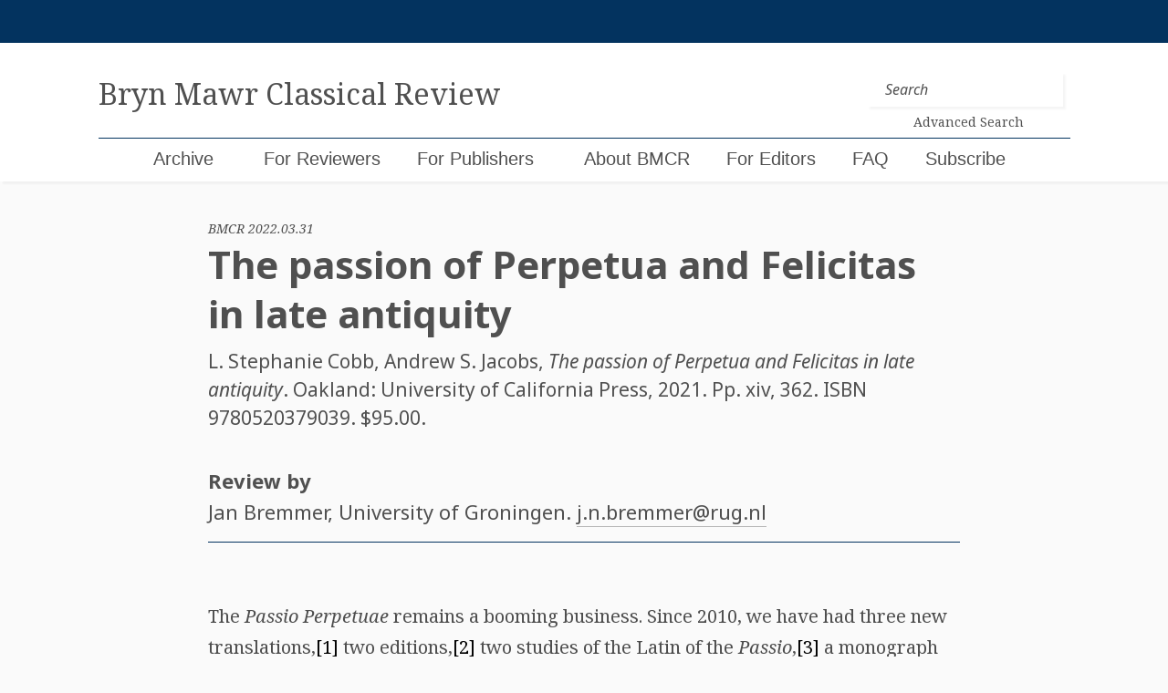

--- FILE ---
content_type: text/html; charset=UTF-8
request_url: https://bmcr.brynmawr.edu/2022/2022.03.31
body_size: 13562
content:

<!doctype html>
<html lang="en-US">
<head>
	<!-- Global site tag (gtag.js) - Google Analytics -->
	<script async src="https://www.googletagmanager.com/gtag/js?id=UA-159643308-1"></script>
	<script>
	  window.dataLayer = window.dataLayer || [];
	  function gtag(){dataLayer.push(arguments);}
	  gtag('js', new Date());

	  gtag('config', 'UA-159643308-1');
	</script>

	<meta charset="UTF-8">
	<meta name="viewport" content="width=device-width, initial-scale=1">
	<link rel="profile" href="https://gmpg.org/xfn/11">


	<title>The passion of Perpetua and Felicitas in late antiquity &#8211; Bryn Mawr Classical Review</title>
<meta name='robots' content='max-image-preview:large' />
<link rel='dns-prefetch' href='//cdnjs.cloudflare.com' />
<link rel='dns-prefetch' href='//maxcdn.bootstrapcdn.com' />
<link rel='dns-prefetch' href='//code.jquery.com' />
<link rel="alternate" type="application/rss+xml" title="Bryn Mawr Classical Review &raquo; Feed" href="https://bmcr.brynmawr.edu/feed/" />
<link rel="alternate" type="application/rss+xml" title="Bryn Mawr Classical Review &raquo; Comments Feed" href="https://bmcr.brynmawr.edu/comments/feed/" />
<link rel="alternate" type="application/rss+xml" title="Bryn Mawr Classical Review &raquo; The passion of Perpetua and Felicitas in late antiquity Comments Feed" href="https://bmcr.brynmawr.edu/2022/2022.03.31/feed/" />
<link rel="alternate" title="oEmbed (JSON)" type="application/json+oembed" href="https://bmcr.brynmawr.edu/wp-json/oembed/1.0/embed?url=https%3A%2F%2Fbmcr.brynmawr.edu%2F2022%2F2022.03.31%2F" />
<link rel="alternate" title="oEmbed (XML)" type="text/xml+oembed" href="https://bmcr.brynmawr.edu/wp-json/oembed/1.0/embed?url=https%3A%2F%2Fbmcr.brynmawr.edu%2F2022%2F2022.03.31%2F&#038;format=xml" />
<style id='wp-img-auto-sizes-contain-inline-css' type='text/css'>
img:is([sizes=auto i],[sizes^="auto," i]){contain-intrinsic-size:3000px 1500px}
/*# sourceURL=wp-img-auto-sizes-contain-inline-css */
</style>
<style id='wp-emoji-styles-inline-css' type='text/css'>

	img.wp-smiley, img.emoji {
		display: inline !important;
		border: none !important;
		box-shadow: none !important;
		height: 1em !important;
		width: 1em !important;
		margin: 0 0.07em !important;
		vertical-align: -0.1em !important;
		background: none !important;
		padding: 0 !important;
	}
/*# sourceURL=wp-emoji-styles-inline-css */
</style>
<style id='wp-block-library-inline-css' type='text/css'>
:root{--wp-block-synced-color:#7a00df;--wp-block-synced-color--rgb:122,0,223;--wp-bound-block-color:var(--wp-block-synced-color);--wp-editor-canvas-background:#ddd;--wp-admin-theme-color:#007cba;--wp-admin-theme-color--rgb:0,124,186;--wp-admin-theme-color-darker-10:#006ba1;--wp-admin-theme-color-darker-10--rgb:0,107,160.5;--wp-admin-theme-color-darker-20:#005a87;--wp-admin-theme-color-darker-20--rgb:0,90,135;--wp-admin-border-width-focus:2px}@media (min-resolution:192dpi){:root{--wp-admin-border-width-focus:1.5px}}.wp-element-button{cursor:pointer}:root .has-very-light-gray-background-color{background-color:#eee}:root .has-very-dark-gray-background-color{background-color:#313131}:root .has-very-light-gray-color{color:#eee}:root .has-very-dark-gray-color{color:#313131}:root .has-vivid-green-cyan-to-vivid-cyan-blue-gradient-background{background:linear-gradient(135deg,#00d084,#0693e3)}:root .has-purple-crush-gradient-background{background:linear-gradient(135deg,#34e2e4,#4721fb 50%,#ab1dfe)}:root .has-hazy-dawn-gradient-background{background:linear-gradient(135deg,#faaca8,#dad0ec)}:root .has-subdued-olive-gradient-background{background:linear-gradient(135deg,#fafae1,#67a671)}:root .has-atomic-cream-gradient-background{background:linear-gradient(135deg,#fdd79a,#004a59)}:root .has-nightshade-gradient-background{background:linear-gradient(135deg,#330968,#31cdcf)}:root .has-midnight-gradient-background{background:linear-gradient(135deg,#020381,#2874fc)}:root{--wp--preset--font-size--normal:16px;--wp--preset--font-size--huge:42px}.has-regular-font-size{font-size:1em}.has-larger-font-size{font-size:2.625em}.has-normal-font-size{font-size:var(--wp--preset--font-size--normal)}.has-huge-font-size{font-size:var(--wp--preset--font-size--huge)}.has-text-align-center{text-align:center}.has-text-align-left{text-align:left}.has-text-align-right{text-align:right}.has-fit-text{white-space:nowrap!important}#end-resizable-editor-section{display:none}.aligncenter{clear:both}.items-justified-left{justify-content:flex-start}.items-justified-center{justify-content:center}.items-justified-right{justify-content:flex-end}.items-justified-space-between{justify-content:space-between}.screen-reader-text{border:0;clip-path:inset(50%);height:1px;margin:-1px;overflow:hidden;padding:0;position:absolute;width:1px;word-wrap:normal!important}.screen-reader-text:focus{background-color:#ddd;clip-path:none;color:#444;display:block;font-size:1em;height:auto;left:5px;line-height:normal;padding:15px 23px 14px;text-decoration:none;top:5px;width:auto;z-index:100000}html :where(.has-border-color){border-style:solid}html :where([style*=border-top-color]){border-top-style:solid}html :where([style*=border-right-color]){border-right-style:solid}html :where([style*=border-bottom-color]){border-bottom-style:solid}html :where([style*=border-left-color]){border-left-style:solid}html :where([style*=border-width]){border-style:solid}html :where([style*=border-top-width]){border-top-style:solid}html :where([style*=border-right-width]){border-right-style:solid}html :where([style*=border-bottom-width]){border-bottom-style:solid}html :where([style*=border-left-width]){border-left-style:solid}html :where(img[class*=wp-image-]){height:auto;max-width:100%}:where(figure){margin:0 0 1em}html :where(.is-position-sticky){--wp-admin--admin-bar--position-offset:var(--wp-admin--admin-bar--height,0px)}@media screen and (max-width:600px){html :where(.is-position-sticky){--wp-admin--admin-bar--position-offset:0px}}

/*# sourceURL=wp-block-library-inline-css */
</style><style id='global-styles-inline-css' type='text/css'>
:root{--wp--preset--aspect-ratio--square: 1;--wp--preset--aspect-ratio--4-3: 4/3;--wp--preset--aspect-ratio--3-4: 3/4;--wp--preset--aspect-ratio--3-2: 3/2;--wp--preset--aspect-ratio--2-3: 2/3;--wp--preset--aspect-ratio--16-9: 16/9;--wp--preset--aspect-ratio--9-16: 9/16;--wp--preset--color--black: #000000;--wp--preset--color--cyan-bluish-gray: #abb8c3;--wp--preset--color--white: #ffffff;--wp--preset--color--pale-pink: #f78da7;--wp--preset--color--vivid-red: #cf2e2e;--wp--preset--color--luminous-vivid-orange: #ff6900;--wp--preset--color--luminous-vivid-amber: #fcb900;--wp--preset--color--light-green-cyan: #7bdcb5;--wp--preset--color--vivid-green-cyan: #00d084;--wp--preset--color--pale-cyan-blue: #8ed1fc;--wp--preset--color--vivid-cyan-blue: #0693e3;--wp--preset--color--vivid-purple: #9b51e0;--wp--preset--gradient--vivid-cyan-blue-to-vivid-purple: linear-gradient(135deg,rgb(6,147,227) 0%,rgb(155,81,224) 100%);--wp--preset--gradient--light-green-cyan-to-vivid-green-cyan: linear-gradient(135deg,rgb(122,220,180) 0%,rgb(0,208,130) 100%);--wp--preset--gradient--luminous-vivid-amber-to-luminous-vivid-orange: linear-gradient(135deg,rgb(252,185,0) 0%,rgb(255,105,0) 100%);--wp--preset--gradient--luminous-vivid-orange-to-vivid-red: linear-gradient(135deg,rgb(255,105,0) 0%,rgb(207,46,46) 100%);--wp--preset--gradient--very-light-gray-to-cyan-bluish-gray: linear-gradient(135deg,rgb(238,238,238) 0%,rgb(169,184,195) 100%);--wp--preset--gradient--cool-to-warm-spectrum: linear-gradient(135deg,rgb(74,234,220) 0%,rgb(151,120,209) 20%,rgb(207,42,186) 40%,rgb(238,44,130) 60%,rgb(251,105,98) 80%,rgb(254,248,76) 100%);--wp--preset--gradient--blush-light-purple: linear-gradient(135deg,rgb(255,206,236) 0%,rgb(152,150,240) 100%);--wp--preset--gradient--blush-bordeaux: linear-gradient(135deg,rgb(254,205,165) 0%,rgb(254,45,45) 50%,rgb(107,0,62) 100%);--wp--preset--gradient--luminous-dusk: linear-gradient(135deg,rgb(255,203,112) 0%,rgb(199,81,192) 50%,rgb(65,88,208) 100%);--wp--preset--gradient--pale-ocean: linear-gradient(135deg,rgb(255,245,203) 0%,rgb(182,227,212) 50%,rgb(51,167,181) 100%);--wp--preset--gradient--electric-grass: linear-gradient(135deg,rgb(202,248,128) 0%,rgb(113,206,126) 100%);--wp--preset--gradient--midnight: linear-gradient(135deg,rgb(2,3,129) 0%,rgb(40,116,252) 100%);--wp--preset--font-size--small: 13px;--wp--preset--font-size--medium: 20px;--wp--preset--font-size--large: 36px;--wp--preset--font-size--x-large: 42px;--wp--preset--spacing--20: 0.44rem;--wp--preset--spacing--30: 0.67rem;--wp--preset--spacing--40: 1rem;--wp--preset--spacing--50: 1.5rem;--wp--preset--spacing--60: 2.25rem;--wp--preset--spacing--70: 3.38rem;--wp--preset--spacing--80: 5.06rem;--wp--preset--shadow--natural: 6px 6px 9px rgba(0, 0, 0, 0.2);--wp--preset--shadow--deep: 12px 12px 50px rgba(0, 0, 0, 0.4);--wp--preset--shadow--sharp: 6px 6px 0px rgba(0, 0, 0, 0.2);--wp--preset--shadow--outlined: 6px 6px 0px -3px rgb(255, 255, 255), 6px 6px rgb(0, 0, 0);--wp--preset--shadow--crisp: 6px 6px 0px rgb(0, 0, 0);}:where(.is-layout-flex){gap: 0.5em;}:where(.is-layout-grid){gap: 0.5em;}body .is-layout-flex{display: flex;}.is-layout-flex{flex-wrap: wrap;align-items: center;}.is-layout-flex > :is(*, div){margin: 0;}body .is-layout-grid{display: grid;}.is-layout-grid > :is(*, div){margin: 0;}:where(.wp-block-columns.is-layout-flex){gap: 2em;}:where(.wp-block-columns.is-layout-grid){gap: 2em;}:where(.wp-block-post-template.is-layout-flex){gap: 1.25em;}:where(.wp-block-post-template.is-layout-grid){gap: 1.25em;}.has-black-color{color: var(--wp--preset--color--black) !important;}.has-cyan-bluish-gray-color{color: var(--wp--preset--color--cyan-bluish-gray) !important;}.has-white-color{color: var(--wp--preset--color--white) !important;}.has-pale-pink-color{color: var(--wp--preset--color--pale-pink) !important;}.has-vivid-red-color{color: var(--wp--preset--color--vivid-red) !important;}.has-luminous-vivid-orange-color{color: var(--wp--preset--color--luminous-vivid-orange) !important;}.has-luminous-vivid-amber-color{color: var(--wp--preset--color--luminous-vivid-amber) !important;}.has-light-green-cyan-color{color: var(--wp--preset--color--light-green-cyan) !important;}.has-vivid-green-cyan-color{color: var(--wp--preset--color--vivid-green-cyan) !important;}.has-pale-cyan-blue-color{color: var(--wp--preset--color--pale-cyan-blue) !important;}.has-vivid-cyan-blue-color{color: var(--wp--preset--color--vivid-cyan-blue) !important;}.has-vivid-purple-color{color: var(--wp--preset--color--vivid-purple) !important;}.has-black-background-color{background-color: var(--wp--preset--color--black) !important;}.has-cyan-bluish-gray-background-color{background-color: var(--wp--preset--color--cyan-bluish-gray) !important;}.has-white-background-color{background-color: var(--wp--preset--color--white) !important;}.has-pale-pink-background-color{background-color: var(--wp--preset--color--pale-pink) !important;}.has-vivid-red-background-color{background-color: var(--wp--preset--color--vivid-red) !important;}.has-luminous-vivid-orange-background-color{background-color: var(--wp--preset--color--luminous-vivid-orange) !important;}.has-luminous-vivid-amber-background-color{background-color: var(--wp--preset--color--luminous-vivid-amber) !important;}.has-light-green-cyan-background-color{background-color: var(--wp--preset--color--light-green-cyan) !important;}.has-vivid-green-cyan-background-color{background-color: var(--wp--preset--color--vivid-green-cyan) !important;}.has-pale-cyan-blue-background-color{background-color: var(--wp--preset--color--pale-cyan-blue) !important;}.has-vivid-cyan-blue-background-color{background-color: var(--wp--preset--color--vivid-cyan-blue) !important;}.has-vivid-purple-background-color{background-color: var(--wp--preset--color--vivid-purple) !important;}.has-black-border-color{border-color: var(--wp--preset--color--black) !important;}.has-cyan-bluish-gray-border-color{border-color: var(--wp--preset--color--cyan-bluish-gray) !important;}.has-white-border-color{border-color: var(--wp--preset--color--white) !important;}.has-pale-pink-border-color{border-color: var(--wp--preset--color--pale-pink) !important;}.has-vivid-red-border-color{border-color: var(--wp--preset--color--vivid-red) !important;}.has-luminous-vivid-orange-border-color{border-color: var(--wp--preset--color--luminous-vivid-orange) !important;}.has-luminous-vivid-amber-border-color{border-color: var(--wp--preset--color--luminous-vivid-amber) !important;}.has-light-green-cyan-border-color{border-color: var(--wp--preset--color--light-green-cyan) !important;}.has-vivid-green-cyan-border-color{border-color: var(--wp--preset--color--vivid-green-cyan) !important;}.has-pale-cyan-blue-border-color{border-color: var(--wp--preset--color--pale-cyan-blue) !important;}.has-vivid-cyan-blue-border-color{border-color: var(--wp--preset--color--vivid-cyan-blue) !important;}.has-vivid-purple-border-color{border-color: var(--wp--preset--color--vivid-purple) !important;}.has-vivid-cyan-blue-to-vivid-purple-gradient-background{background: var(--wp--preset--gradient--vivid-cyan-blue-to-vivid-purple) !important;}.has-light-green-cyan-to-vivid-green-cyan-gradient-background{background: var(--wp--preset--gradient--light-green-cyan-to-vivid-green-cyan) !important;}.has-luminous-vivid-amber-to-luminous-vivid-orange-gradient-background{background: var(--wp--preset--gradient--luminous-vivid-amber-to-luminous-vivid-orange) !important;}.has-luminous-vivid-orange-to-vivid-red-gradient-background{background: var(--wp--preset--gradient--luminous-vivid-orange-to-vivid-red) !important;}.has-very-light-gray-to-cyan-bluish-gray-gradient-background{background: var(--wp--preset--gradient--very-light-gray-to-cyan-bluish-gray) !important;}.has-cool-to-warm-spectrum-gradient-background{background: var(--wp--preset--gradient--cool-to-warm-spectrum) !important;}.has-blush-light-purple-gradient-background{background: var(--wp--preset--gradient--blush-light-purple) !important;}.has-blush-bordeaux-gradient-background{background: var(--wp--preset--gradient--blush-bordeaux) !important;}.has-luminous-dusk-gradient-background{background: var(--wp--preset--gradient--luminous-dusk) !important;}.has-pale-ocean-gradient-background{background: var(--wp--preset--gradient--pale-ocean) !important;}.has-electric-grass-gradient-background{background: var(--wp--preset--gradient--electric-grass) !important;}.has-midnight-gradient-background{background: var(--wp--preset--gradient--midnight) !important;}.has-small-font-size{font-size: var(--wp--preset--font-size--small) !important;}.has-medium-font-size{font-size: var(--wp--preset--font-size--medium) !important;}.has-large-font-size{font-size: var(--wp--preset--font-size--large) !important;}.has-x-large-font-size{font-size: var(--wp--preset--font-size--x-large) !important;}
/*# sourceURL=global-styles-inline-css */
</style>

<style id='classic-theme-styles-inline-css' type='text/css'>
/*! This file is auto-generated */
.wp-block-button__link{color:#fff;background-color:#32373c;border-radius:9999px;box-shadow:none;text-decoration:none;padding:calc(.667em + 2px) calc(1.333em + 2px);font-size:1.125em}.wp-block-file__button{background:#32373c;color:#fff;text-decoration:none}
/*# sourceURL=/wp-includes/css/classic-themes.min.css */
</style>
<link rel='stylesheet' id='jquery-ui-css' href='https://code.jquery.com/ui/1.12.1/themes/smoothness/jquery-ui.css?ver=6.9' type='text/css' media='all' />
<link rel='stylesheet' id='bootstrap-style-css' href='https://maxcdn.bootstrapcdn.com/bootstrap/4.0.0/css/bootstrap.min.css?ver=6.9' type='text/css' media='all' />
<link rel='stylesheet' id='bootstrapselect-style-css' href='https://cdnjs.cloudflare.com/ajax/libs/bootstrap-select/1.13.2/css/bootstrap-select.min.css?ver=6.9' type='text/css' media='all' />
<link rel='stylesheet' id='bmcr-style-css' href='https://bmcr.brynmawr.edu/wp-content/themes/bmcr/style.css?ver=20200825' type='text/css' media='all' />
<script type="text/javascript" src="https://bmcr.brynmawr.edu/wp-includes/js/jquery/jquery.min.js?ver=3.7.1" id="jquery-core-js"></script>
<script type="text/javascript" src="https://bmcr.brynmawr.edu/wp-includes/js/jquery/jquery-migrate.min.js?ver=3.4.1" id="jquery-migrate-js"></script>
<script type="text/javascript" id="my_loadmore-js-extra">
/* <![CDATA[ */
var misha_loadmore_params = {"ajaxurl":"/wp-admin/admin-ajax.php","posts":"{\"name\":\"the-passion-of-perpetua-and-felicitas-in-late-antiquity\",\"post_type\":\"reviews\",\"reviews\":\"the-passion-of-perpetua-and-felicitas-in-late-antiquity\",\"do_not_redirect\":1,\"error\":\"\",\"m\":\"\",\"p\":0,\"post_parent\":\"\",\"subpost\":\"\",\"subpost_id\":\"\",\"attachment\":\"\",\"attachment_id\":0,\"pagename\":\"\",\"page_id\":0,\"second\":\"\",\"minute\":\"\",\"hour\":\"\",\"day\":0,\"monthnum\":0,\"year\":0,\"w\":0,\"category_name\":\"\",\"tag\":\"\",\"cat\":\"\",\"tag_id\":\"\",\"author\":\"\",\"author_name\":\"\",\"feed\":\"\",\"tb\":\"\",\"paged\":0,\"meta_key\":\"\",\"meta_value\":\"\",\"preview\":\"\",\"s\":\"\",\"sentence\":\"\",\"title\":\"\",\"fields\":\"all\",\"menu_order\":\"\",\"embed\":\"\",\"category__in\":[],\"category__not_in\":[],\"category__and\":[],\"post__in\":[],\"post__not_in\":[],\"post_name__in\":[],\"tag__in\":[],\"tag__not_in\":[],\"tag__and\":[],\"tag_slug__in\":[],\"tag_slug__and\":[],\"post_parent__in\":[],\"post_parent__not_in\":[],\"author__in\":[],\"author__not_in\":[],\"search_columns\":[],\"ignore_sticky_posts\":false,\"suppress_filters\":false,\"cache_results\":true,\"update_post_term_cache\":true,\"update_menu_item_cache\":false,\"lazy_load_term_meta\":true,\"update_post_meta_cache\":true,\"posts_per_page\":20,\"nopaging\":false,\"comments_per_page\":\"50\",\"no_found_rows\":false,\"order\":\"DESC\"}","current_page":"1","max_page":"0","bmcr_search":""};
//# sourceURL=my_loadmore-js-extra
/* ]]> */
</script>
<script type="text/javascript" src="https://bmcr.brynmawr.edu/wp-content/themes/bmcr/myloadmore.js?ver=6.9" id="my_loadmore-js"></script>
<link rel="https://api.w.org/" href="https://bmcr.brynmawr.edu/wp-json/" /><link rel="EditURI" type="application/rsd+xml" title="RSD" href="https://bmcr.brynmawr.edu/xmlrpc.php?rsd" />
<meta name="generator" content="WordPress 6.9" />
<link rel="canonical" href="https://bmcr.brynmawr.edu/2022/2022.03.31/" />
<link rel='shortlink' href='https://bmcr.brynmawr.edu/?p=64646' />
<style type="text/css">.recentcomments a{display:inline !important;padding:0 !important;margin:0 !important;}</style><link rel="icon" href="https://bmcr.brynmawr.edu/wp-content/uploads/2020/05/cropped-bmcr-1-32x32.png" sizes="32x32" />
<link rel="icon" href="https://bmcr.brynmawr.edu/wp-content/uploads/2020/05/cropped-bmcr-1-192x192.png" sizes="192x192" />
<link rel="apple-touch-icon" href="https://bmcr.brynmawr.edu/wp-content/uploads/2020/05/cropped-bmcr-1-180x180.png" />
<meta name="msapplication-TileImage" content="https://bmcr.brynmawr.edu/wp-content/uploads/2020/05/cropped-bmcr-1-270x270.png" />
</head>

<body class="wp-singular reviews-template-default single single-reviews postid-64646 wp-theme-bmcr">
<div id="page" class="site">
	<a class="skip-link screen-reader-text" href="#content">Skip to content</a>

	<header  id="masthead" class="site-header">
		<div class="login-wrapper container-fluid">
			<div class="row">
				<div class="col-sm-10 offset-sm-1">
					
				</div>
			</div>
		</div>
		<nav class="navbar navbar-expand-lg container-fluid">
			<div class="row">
				<div class="col-sm-10 offset-sm-1 brand-wrapper">
					<a class="navbar-brand navbar-brand-lg" href="https://bmcr.brynmawr.edu/"><h1 class="site-title">Bryn Mawr Classical Review</h1></a>
					<a class="navbar-brand navbar-brand-sm" href="https://bmcr.brynmawr.edu/"><h1 class="site-title">BMCR</h1><small>Bryn Mawr Classical Review</small></a>

					<button class="navbar-toggler collapsed" type="button" data-toggle="collapse" data-target="#navbarSupportedContent" aria-controls="navbarSupportedContent" aria-expanded="false" aria-label="Toggle navigation">
						<span class="navbar-toggler-icon"></span>
						<span class="navbar-toggler-icon"></span>
						<span class="navbar-toggler-icon"></span>
					</button>

					<form class="header-search form-inline my-2 my-lg-0" method="get" action="https://bmcr.brynmawr.edu/">
						<input class="form-control mr-sm-2 header-search" type="search" placeholder="Search" aria-label="Search" name="s">
						<a class="search-link" href="/search"><p>Advanced Search</p></a>
    				</form>
				</div><!--/.col-sm-10 -->
			</div><!--/.row -->
			<div class="row mobile-nav-menu">
				<div class="col-xs-12 col-sm-10 offset-sm-1 nav-wrapper">
					<div id="navbarSupportedContent" class="collapse navbar-collapse"><ul id="menu-menu-1" class="navbar-nav mr-auto"><li itemscope="itemscope" itemtype="https://www.schema.org/SiteNavigationElement" id="menu-item-199" class="menu-item menu-item-type-post_type menu-item-object-page current_page_parent menu-item-199 nav-item"><a title="Archive" href="https://bmcr.brynmawr.edu/Archive/" class="nav-link">Archive</a></li>
<li itemscope="itemscope" itemtype="https://www.schema.org/SiteNavigationElement" id="menu-item-202" class="menu-item menu-item-type-custom menu-item-object-custom menu-item-has-children dropdown menu-item-202 nav-item"><a title="For Reviewers" href="#" data-toggle="dropdown" aria-haspopup="true" aria-expanded="false" class="dropdown-toggle nav-link" id="menu-item-dropdown-202">For Reviewers</a>
<ul class="dropdown-menu" aria-labelledby="menu-item-dropdown-202" role="menu">
	<li itemscope="itemscope" itemtype="https://www.schema.org/SiteNavigationElement" id="menu-item-197" class="menu-item menu-item-type-post_type menu-item-object-page menu-item-197 nav-item"><a title="Books Available for Review" href="https://bmcr.brynmawr.edu/Books-Available-for-Review/" class="dropdown-item">Books Available for Review</a></li>
	<li itemscope="itemscope" itemtype="https://www.schema.org/SiteNavigationElement" id="menu-item-210" class="menu-item menu-item-type-post_type menu-item-object-page menu-item-210 nav-item"><a title="Guidelines for Reviewers" href="https://bmcr.brynmawr.edu/Guidelines-for-Reviewers/" class="dropdown-item">Guidelines for Reviewers</a></li>
	<li itemscope="itemscope" itemtype="https://www.schema.org/SiteNavigationElement" id="menu-item-50241" class="menu-item menu-item-type-post_type menu-item-object-page menu-item-50241 nav-item"><a title="Statement on Publication Ethics" href="https://bmcr.brynmawr.edu/Statement-on-Publication-Ethics/" class="dropdown-item">Statement on Publication Ethics</a></li>
</ul>
</li>
<li itemscope="itemscope" itemtype="https://www.schema.org/SiteNavigationElement" id="menu-item-51857" class="menu-item menu-item-type-post_type menu-item-object-page menu-item-51857 nav-item"><a title="For Publishers" href="https://bmcr.brynmawr.edu/For-Publishers/" class="nav-link">For Publishers</a></li>
<li itemscope="itemscope" itemtype="https://www.schema.org/SiteNavigationElement" id="menu-item-209" class="menu-item menu-item-type-post_type menu-item-object-page menu-item-has-children dropdown menu-item-209 nav-item"><a title="About BMCR" href="#" data-toggle="dropdown" aria-haspopup="true" aria-expanded="false" class="dropdown-toggle nav-link" id="menu-item-dropdown-209">About BMCR</a>
<ul class="dropdown-menu" aria-labelledby="menu-item-dropdown-209" role="menu">
	<li itemscope="itemscope" itemtype="https://www.schema.org/SiteNavigationElement" id="menu-item-193" class="menu-item menu-item-type-post_type menu-item-object-page menu-item-193 nav-item"><a title="Editorial Board" href="https://bmcr.brynmawr.edu/About-BMCR/Editorial-Board/" class="dropdown-item">Editorial Board</a></li>
	<li itemscope="itemscope" itemtype="https://www.schema.org/SiteNavigationElement" id="menu-item-67179" class="menu-item menu-item-type-post_type menu-item-object-page menu-item-67179 nav-item"><a title="Statement on Publication Ethics" href="https://bmcr.brynmawr.edu/Statement-on-Publication-Ethics/" class="dropdown-item">Statement on Publication Ethics</a></li>
	<li itemscope="itemscope" itemtype="https://www.schema.org/SiteNavigationElement" id="menu-item-194" class="menu-item menu-item-type-post_type menu-item-object-page menu-item-194 nav-item"><a title="Bryn Mawr Commentaries" href="https://bmcr.brynmawr.edu/about/bmcr-commentaries/" class="dropdown-item">Bryn Mawr Commentaries</a></li>
	<li itemscope="itemscope" itemtype="https://www.schema.org/SiteNavigationElement" id="menu-item-50243" class="menu-item menu-item-type-post_type menu-item-object-page menu-item-50243 nav-item"><a title="History of BMCR" href="https://bmcr.brynmawr.edu/About-BMCR/History-of-BMCR/" class="dropdown-item">History of BMCR</a></li>
	<li itemscope="itemscope" itemtype="https://www.schema.org/SiteNavigationElement" id="menu-item-50242" class="menu-item menu-item-type-post_type menu-item-object-page menu-item-privacy-policy menu-item-50242 nav-item"><a title="Privacy Policy" href="https://bmcr.brynmawr.edu/Privacy-Policy/" class="dropdown-item">Privacy Policy</a></li>
	<li itemscope="itemscope" itemtype="https://www.schema.org/SiteNavigationElement" id="menu-item-75861" class="menu-item menu-item-type-post_type menu-item-object-page menu-item-75861 nav-item"><a title="BMCR 30th Anniversary Celebration" href="https://bmcr.brynmawr.edu/BMCR-30th-Anniversary-Celebration/" class="dropdown-item">BMCR 30th Anniversary Celebration</a></li>
</ul>
</li>
<li itemscope="itemscope" itemtype="https://www.schema.org/SiteNavigationElement" id="menu-item-50254" class="menu-item menu-item-type-post_type menu-item-object-page menu-item-50254 nav-item"><a title="For Editors" href="https://bmcr.brynmawr.edu/For-Editors/" class="nav-link">For Editors</a></li>
<li itemscope="itemscope" itemtype="https://www.schema.org/SiteNavigationElement" id="menu-item-83207" class="menu-item menu-item-type-post_type menu-item-object-page menu-item-83207 nav-item"><a title="FAQ" href="https://bmcr.brynmawr.edu/FAQ/" class="nav-link">FAQ</a></li>
<li itemscope="itemscope" itemtype="https://www.schema.org/SiteNavigationElement" id="menu-item-51858" class="menu-item menu-item-type-custom menu-item-object-custom menu-item-51858 nav-item"><a title="Subscribe" href="https://brynmawr.us1.list-manage.com/subscribe?u=c302ee634698194cc76ef8a8b&#038;id=dec0468354" class="nav-link">Subscribe</a></li>
<li itemscope="itemscope" itemtype="https://www.schema.org/SiteNavigationElement" id="menu-item-1324" class="menu-item menu-item-type-post_type menu-item-object-page menu-item-1324 nav-item"><a title="Search (BMCR ID" href="https://bmcr.brynmawr.edu/search/" class="nav-link">Search (BMCR ID</a></li>
</ul></div>
					  				</div><!-- /.col-sm-10 -->
  			</div><!-- /.row -->
		</nav>
	</header><!-- #masthead -->

	<div id="content" class="site-content">




<main>
	<article id="post-64646" class="container-fluid" itemscope itemtype="http://schema.org/Review">

		<div class="entry-header row">

			<div class="col-sm-10 offset-sm-1 col-lg-8 offset-lg-2">

				<small class="ref-id">BMCR 2022.03.31</small>
				<h1 class="entry-title" itemprop="name">The passion of Perpetua and Felicitas in late antiquity</h1>

				<div class="d-none" itemprop="publisher" itemscope itemtype="http://schema.org/Organization">
					<meta itemprop="name" content="Bryn Mawr Classical Review" />
				</div>

				<meta itemprop="identifier" content="2022.03.31 " />
				<meta itemprop="dateModified" content="March 20, 2022 " />
				<meta itemprop="url" content="https://bmcr.brynmawr.edu/2022/2022.03.31/ " />
				<meta itemprop="description" content=" The Passio Perpetuae remains a booming business. Since 2010, we have had three new translations,[1] two editions,[2] two studies of the Latin of the Passio,[3] a monograph and a collection of article" />

                
                            
                                <div class="entry-citation" itemprop="itemReviewed" itemscope itemtype="http://schema.org/Book">
																	
                                    																		<span itemprop="author">L. Stephanie Cobb</span>,
                                    																		
                                    																		<span itemprop="author">Andrew S. Jacobs</span>,
                                    																		
                                    																		
                                    																		
                                                                            <em itemprop="name">The passion of Perpetua and Felicitas in late antiquity</em>.
                                                                        
                                                                            Oakland:
                                        University of California Press,
                                        2021.
                                    
                                                                            Pp. xiv, 362.
                                    
                                    																			ISBN <span itemprop="isbn">9780520379039</span>.
                                    
                                                                            $95.00.
                                                                    </div>

                            
                
				<div class="entry-links">

					<div class="entry-btns">

						
						
					</div>

					
				</div>

			</div>

		</div><!-- .entry-header -->


		<div class="entry-meta row">

			<div class="col-sm-10 offset-sm-1 col-lg-8 offset-lg-2">

				<h4>Review by</h4>

				
    <h4 class="meta-affiliation" itemprop="author" itemscope itemtype="http://schema.org/Person">
	
        <span itemprop="name">Jan Bremmer</span>, University of Groningen. <a href="mailto:j.n.bremmer@rug.nl" target="_top">j.n.bremmer@rug.nl</a>
    </h4>


				<hr/>
			</div>

		</div><!-- .entry-meta -->
		
		<div class="entry-content row">

			<div class="col-sm-10 offset-sm-1 col-lg-8 offset-lg-2" itemprop="reviewBody">

				<p>The <em>Passio Perpetuae</em> remains a booming business. Since 2010, we have had three new translations,<a href="#_ftn1" name="_ftnref1">[1]</a> two editions,<a href="#_ftn2" name="_ftnref2">[2]</a> two studies of the Latin of the <em>Passio</em>,<a href="#_ftn3" name="_ftnref3">[3]</a> a monograph and a collection of articles,<a href="#_ftn4" name="_ftnref4">[4]</a> three studies of its reception in the early church and Middle Ages,<a href="#_ftn5" name="_ftnref5">[5]</a> a number of articles,<a href="#_ftn6" name="_ftnref6">[6]</a> and even a graphic history.<a href="#_ftn7" name="_ftnref7">[7]</a> This continuing interest in one of the most fascinating texts of early Christianity is the reason for Cobb’s book, which is a collection of texts and translations on Perpetua and Felicitas, each of these with a brief introduction and bibliography by Cobb, but mostly translated by Andrew S. Jacobs.</p>
<p>Cobb starts her book with an introduction in which she discusses the authorship, date of the martyrdom and the <em>Passio</em>, the original language, the association with Montanism and geographical location. These reasonable discussions mainly present a survey of current opinions rather than Cobb firmly backing a specific position with new arguments. However, that is also not her aim, which is ‘to bring together in one place the various texts and material objects that illustrate the ways the <em>Passion of Perpetua and Felicitas</em> was used by communities across the empire in late antiquity’ (p. 14). In this aim, she has certainly succeeded.</p>
<p>The book is divided into 4 sections. The first presents the accounts of the martyrdom. Unfortunately, the Latin text of the <em>Passio</em> follows the edition of my compatriot Van Beek (1936), as if no work has been done on the text at all since this publication. In fact, the best text at the moment is that by Farrell and Williams (note 1), whose translation is perhaps also the best, but that may be a matter of taste. Next follows the Greek translation of the martyrdom, translated by Cobb, which was discovered by Rendell Harris in 1889. As is typical, Cobb argues that it was written sometime after 257,<a href="#_ftn8" name="_ftnref8">[8]</a> and that it was already circulating in the fourth century, while also mentioning that Brent Shaw argues for an early sixth-century translation,<a href="#_ftn9" name="_ftnref9">[9]</a> without weighing the various arguments. The section is concluded by the two smaller <em>Acta</em>. Cobb rightly follows Rebillard in rejecting my dating of the <em>Acta</em> to the fourth century. Whereas Acta B is undoubtedly fifth-century, H. Hoppenbrouwers, <em>Recherches sur la terminologie du martyre de Tertullien à Lactance</em> (Nijmegen, 1961) 88, argued that ‘il semble bien que A (= I) est contemporain, ou peu s’en faut, de la <em>Passio</em> et des premiers ouvrages de Tertullien’. His position has not been discussed by any recent scholar and the debate, therefore, still seems to me to be open regarding Acta A.</p>
<p>The second section, ‘The Interpretations of the Martyrdom’, starts with the reference to Perpetua in Tertullian’s <em>De anima</em> 55. Cobb (p. 98) doubts that the <em>Passio</em> could have been known almost immediately after its composition, but the closeness of the <em>Passio</em> editor to Tertullian has often been seen,<a href="#_ftn10" name="_ftnref10">[10]</a> and thus the latter’s familiarity with the <em>Passio</em> should not come as a surprise. Subsequently, we get a whole series of authentic and inauthentic sermons and other writings of Augustine, included the sermon found in Erfurt in only 2007 (Serm. 282auct.) as well as of Quodvultdeus and pseudo-Fulgentius, who use Perpetua and Felicitas for reflections on feminine weaknesses and faith in the family, amongst other themes. This section is concluded by mention of the great influence of the <em>Passio</em> on later North African <em>Passiones</em> and by excerpts from the Passions of Polyeuctus and Procopius of Scythopolis, both of which deserve a more detailed investigation, as their editions are more than a century old.</p>
<p>The last two sections are much shorter. The third one starts with the mention of Perpetua and Felicitas in the famous calendar of Filocalus and ends with Irish martyrologies, most of these extremely brief. Moreover, although Cobb gives the text she uses, she does not always provide page numbers, which makes checking laborious. Regarding the Liber Genealogus, Cobb states that the Liber associates the martyrdoms of Perpetua <em>cum suis</em> with Trajan’s reign (p. 276), but this is wrong: the text locates the martyrdom under Geta, which is confirmed by adding as date: <em>in urbe Zefurino praesidente</em>, which does not mean ‘in the city where Zephyrinus was presiding as bishop’ (Jacobs), but ‘when Zephyrinus presided as bishop in Rome’ (ca. 190–217).</p>
<p>The volume concludes with the visual representations of the martyrs. This is a very useful collection, but it seems less clear that Perpetua’s vision is represented in the <em>arcosolium</em> of the Coemeterium Maius (p. 387–88), as nothing specifically points to her, which neither is the case with the <em>arcosolium </em>of Saints Marcus and Marcellianus (p. 343–45)</p>
<p>To conclude, with the assistance of Andrew S. Jacobs, whose name deserved a more prominent place on the title page given his large contribution, Cobb has given us a useful collection of <em>testimonia</em> about Perpetua and Felicitas, many of which had never been translated into English before, even though she has not always looked for the most up-to-date editions. The volume is well edited and I noted few typos, but note p. 300: Wilson’s edition of Willibrord’s calendar is from 1918 not 1998 (reprint); 345: Giuseppe Wilpert &gt; Joseph Wilpert.</p>
<p><strong>Notes</strong></p>
<p><a href="#_ftnref1" name="_ftn1">[1]</a> P. Maraval, <em>Actes et passions des martyrs chrétiens des premiers siècles</em> (Paris, 2010) 117-44; J. Farrell and C. Williams, ‘The Passion of Saints Perpetua and Felicity’, in J.N. Bremmer and M. Formisano (eds), <em>Perpetua’s Passions</em> (Oxford, 2012) 14–23;B.K. Gold, <em>Perpetua: Athlete of God</em> (Oxford, 2018) 165–74.</p>
<p><a href="#_ftnref2" name="_ftn2">[2]</a> Th. J. Heffernan, <em>The Passion of Perpetua and Felicity</em> (Oxford, 2012), M. Formisano, <em>La Passione di Perpetua e di Felicita</em> (Milano, 2015<sup>2</sup>).</p>
<p><a href="#_ftnref3" name="_ftn3">[3]</a>  J. Clackson, ‘Originality and Pastiche in the Passion of Perpetua’, <em>Rationes Rerum</em> 5 (2015) 79–99; J.N. Adams, <em>An Anthology of Informal Latin, 200 BC–AD 900: Fifty Texts with Translations and Linguistic Commentary</em> (Cambridge, 2016) 317–53, neither of which sufficiently takes into account the different prose rhythms and <em>clausulae</em> of the various parts of the <em>Passio</em>.</p>
<p><a href="#_ftnref4" name="_ftn4">[4]</a> Bremmer and Formisano, <em>Perpetua’s Passions</em>; Gold, <em>Perpetua: Athlete of God</em>, to be read with my review in <em>Vigiliae Christianae</em> 75 (2021) 95-99.</p>
<p><a href="#_ftnref5" name="_ftn5">[5]</a> A.-M. Damalis, <em>Die Entwicklung des Märtyrerdiskurses anhand der Acta Perpetuae et Felicitatis</em> (Munich, 2012); P. Kitzler, <em>From ‘Passio Perpetuae’ to ‘Acta Perpetuae’</em> (Berlin and Boston, 2015); M. Cotter-Lynch, <em>Saint Perpetua across the Middle Ages </em>(New York, 2016).</p>
<p><a href="#_ftnref6" name="_ftn6">[6]</a> For a full bibliography, see Bremmer and Formisano, <em>Perpetua’s Passions</em>, 371–76; add V. Hunink, ‘“With the Taste of Something Sweet Still in my Mouth”. Perpetua’s Visions’, in B.J. Koet (ed.), <em>Dreams as Divine Communication in Christianity. </em><em>From Hermas to Aquinas</em> (Leuven 2012) 77–91; R. Mentxaka, ‘Género y violencia(s) en la Pasión de Perpetua y Felicidad’, <em>Index</em> 40 (2012) 447–74; E.R. Urciuoli, ‘“Che non abbia a vergognarmi di fronte alla gente”. Campo religioso e campo familiare nella <em>Passio Perpetuae et Felicitatis</em>’, in P. Bourdieu, <em>Il campo religioso</em>, ed. R. Alciati <em>et al</em>. (Turin, 2012) 133–82; L.C. Vuong, ‘The Impact of Social and Economic Status on the Experience of Martyrdom: A Case Study of Perpetua and Felicitas’, in C. Ehrlich <em>et al</em>. (eds), <em>Purity, Holiness, and Identity in Ancient Israel, Judaism, and Christianity</em> (Tübingen, 2012) 224–49; K. Greschat, <em>Gelehrte Frauen des frühen Christentums</em> (Stuttgart, 2015) 30–41; B. Sowers, ‘<em>Pudor et Dedecus</em>: Rhetoric of Honor and Shame in Perpetua’s <em>Passion</em>’, <em>JECS</em> 23 (2015) 363–88; J.N. Bremmer, ‘Perpetua und Felicitas’, in <em>RAC</em> 27 (2016) 178-90. None of these is mentioned by Cobb, who has also overlooked that I have collected, updated and sometimes revised my articles on Perpetua in J.N. Bremmer, <em>Maidens, Magic and Martyrs in Early Christianity</em> (Tübingen, 2017) 349–454.</p>
<p><a href="#_ftnref7" name="_ftn7">[7]</a> J. Rea and L. Clarke, <em>Perpetua’s Journey: Faith, Gender, and Power in the Roman Empire</em> (New York, 2017).</p>
<p><a href="#_ftnref8" name="_ftn8">[8]</a> As I also have argued: <em>Maidens, Magic and Martyrs</em>, 354.</p>
<p><a href="#_ftnref9" name="_ftn9">[9]</a> B. Shaw, ‘Doing It in <em>Greek</em><em>: Translating Perpetua</em><em>’, </em><em>Studies in Late Antiquity</em> 4.3 (2020) 309­–45. Shaw’s study is nicely complemented by C. Mazzucco, ‘Il rapporto tra la versione greca e la versione latina della <em>Passio Perpetuae</em>’, in V. Milazzo and F. Scorza Barcellona (eds.), <em>Bilinguismo e scritture agiografiche. Raccolta di studi</em> (Rome, 2018) 17–75, which has been overlooked by Cobb. As Shaw rightly compares the Greek translation of the <em>Acta Scillitanorum</em>, I may refer to my own discussion of that text, which reaches a comparable conclusion regarding the Byzantine dating of the Greek translation: ‘Imitation of Christ in the <em>Passion of the Scillitan Martyrs</em>?’, in A. Bettenworth et al. (eds), <em>For Example. Martyrdom and Imitation in Early Christian Texts and Art</em> (Munich, 2020) 143–69.</p>
<p><a href="#_ftnref10" name="_ftn10">[10]</a> Most recently, W. Ameling and J. den Boeft, in Bremmer and Formisano, <em>Perpetua’s Passions</em>, 99–101, 176, respectively.</p>

			</div>

		</div><!-- .entry-content -->


		<div class="entry-footer row">

			<div class="col-sm-10 offset-sm-1 col-lg-8 offset-lg-2">

			
			</div>

		</div><!-- .entry-footer -->

                
		

	</article>

</main>



	</div><!-- #content -->

	<footer  id="colophon" class="site-footer container-fluid">
		<div class="row">
			<div class="newsletter-wrapper col-sm-5 col-md-4 offset-md-1">
				<h4>Get BMCR sent to your inbox</h4>
				<small></small>
				<a target="_blank"
                   href="https://brynmawr.us1.list-manage.com/subscribe?u=c302ee634698194cc76ef8a8b&id=dec0468354"
                   class="btn-secondary">Subscribe to BMCR</a>
			</div>
			<div class="site-info col-sm-5 col-md-4 offset-md-1">
				<h4>Contact Us</h4>
				<small>
				    <a href="mailto:bmcr@bmcreview.org" target="_blank" id="footer-email">bmcr@bmcreview.org</a>
                    &nbsp;
                    <a href="tel:" target="_blank" id="footer-email"></a>
				</small>
			</div><!-- .site-info -->
		<div class="social col-sm-2 col-md-1">
			<p><a class="footer-link-white" href="https://bmcr.brynmawr.edu/bmcr-login/" title="Login">Login</a></p>
		</div><!--.social -->
		</div><!--.row -->
		
	</footer><!-- #colophon -->
</div><!-- #page -->

<script type="speculationrules">
{"prefetch":[{"source":"document","where":{"and":[{"href_matches":"/*"},{"not":{"href_matches":["/wp-*.php","/wp-admin/*","/wp-content/uploads/*","/wp-content/*","/wp-content/plugins/*","/wp-content/themes/bmcr/*","/*\\?(.+)"]}},{"not":{"selector_matches":"a[rel~=\"nofollow\"]"}},{"not":{"selector_matches":".no-prefetch, .no-prefetch a"}}]},"eagerness":"conservative"}]}
</script>
<script type="text/javascript" src="https://bmcr.brynmawr.edu/wp-includes/js/jquery/ui/core.min.js?ver=1.13.3" id="jquery-ui-core-js"></script>
<script type="text/javascript" src="https://bmcr.brynmawr.edu/wp-includes/js/jquery/ui/datepicker.min.js?ver=1.13.3" id="jquery-ui-datepicker-js"></script>
<script type="text/javascript" id="jquery-ui-datepicker-js-after">
/* <![CDATA[ */
jQuery(function(jQuery){jQuery.datepicker.setDefaults({"closeText":"Close","currentText":"Today","monthNames":["January","February","March","April","May","June","July","August","September","October","November","December"],"monthNamesShort":["Jan","Feb","Mar","Apr","May","Jun","Jul","Aug","Sep","Oct","Nov","Dec"],"nextText":"Next","prevText":"Previous","dayNames":["Sunday","Monday","Tuesday","Wednesday","Thursday","Friday","Saturday"],"dayNamesShort":["Sun","Mon","Tue","Wed","Thu","Fri","Sat"],"dayNamesMin":["S","M","T","W","T","F","S"],"dateFormat":"MM d, yy","firstDay":1,"isRTL":false});});
//# sourceURL=jquery-ui-datepicker-js-after
/* ]]> */
</script>
<script type="text/javascript" src="https://bmcr.brynmawr.edu/wp-content/themes/bmcr/js/search.js" id="bmcr-search-js"></script>
<script type="text/javascript" src="https://bmcr.brynmawr.edu/wp-content/themes/bmcr/js/navigation.js?ver=20151215" id="bmcr-navigation-js"></script>
<script type="text/javascript" src="https://bmcr.brynmawr.edu/wp-content/themes/bmcr/js/notes.js" id="bmcr-notes-js"></script>
<script type="text/javascript" src="https://bmcr.brynmawr.edu/wp-content/themes/bmcr/js/skip-link-focus-fix.js?ver=20151215" id="bmcr-skip-link-focus-fix-js"></script>
<script type="text/javascript" src="https://cdnjs.cloudflare.com/ajax/libs/popper.js/1.12.9/umd/popper.min.js" id="popper-js"></script>
<script type="text/javascript" src="https://maxcdn.bootstrapcdn.com/bootstrap/4.0.0/js/bootstrap.min.js" id="bootstrap-js"></script>
<script type="text/javascript" src="https://cdnjs.cloudflare.com/ajax/libs/bootstrap-select/1.13.2/js/bootstrap-select.min.js" id="bootstrapselect-js"></script>
<script type="text/javascript" src="https://bmcr.brynmawr.edu/wp-includes/js/comment-reply.min.js?ver=6.9" id="comment-reply-js" async="async" data-wp-strategy="async" fetchpriority="low"></script>
<script id="wp-emoji-settings" type="application/json">
{"baseUrl":"https://s.w.org/images/core/emoji/17.0.2/72x72/","ext":".png","svgUrl":"https://s.w.org/images/core/emoji/17.0.2/svg/","svgExt":".svg","source":{"concatemoji":"https://bmcr.brynmawr.edu/wp-includes/js/wp-emoji-release.min.js?ver=6.9"}}
</script>
<script type="module">
/* <![CDATA[ */
/*! This file is auto-generated */
const a=JSON.parse(document.getElementById("wp-emoji-settings").textContent),o=(window._wpemojiSettings=a,"wpEmojiSettingsSupports"),s=["flag","emoji"];function i(e){try{var t={supportTests:e,timestamp:(new Date).valueOf()};sessionStorage.setItem(o,JSON.stringify(t))}catch(e){}}function c(e,t,n){e.clearRect(0,0,e.canvas.width,e.canvas.height),e.fillText(t,0,0);t=new Uint32Array(e.getImageData(0,0,e.canvas.width,e.canvas.height).data);e.clearRect(0,0,e.canvas.width,e.canvas.height),e.fillText(n,0,0);const a=new Uint32Array(e.getImageData(0,0,e.canvas.width,e.canvas.height).data);return t.every((e,t)=>e===a[t])}function p(e,t){e.clearRect(0,0,e.canvas.width,e.canvas.height),e.fillText(t,0,0);var n=e.getImageData(16,16,1,1);for(let e=0;e<n.data.length;e++)if(0!==n.data[e])return!1;return!0}function u(e,t,n,a){switch(t){case"flag":return n(e,"\ud83c\udff3\ufe0f\u200d\u26a7\ufe0f","\ud83c\udff3\ufe0f\u200b\u26a7\ufe0f")?!1:!n(e,"\ud83c\udde8\ud83c\uddf6","\ud83c\udde8\u200b\ud83c\uddf6")&&!n(e,"\ud83c\udff4\udb40\udc67\udb40\udc62\udb40\udc65\udb40\udc6e\udb40\udc67\udb40\udc7f","\ud83c\udff4\u200b\udb40\udc67\u200b\udb40\udc62\u200b\udb40\udc65\u200b\udb40\udc6e\u200b\udb40\udc67\u200b\udb40\udc7f");case"emoji":return!a(e,"\ud83e\u1fac8")}return!1}function f(e,t,n,a){let r;const o=(r="undefined"!=typeof WorkerGlobalScope&&self instanceof WorkerGlobalScope?new OffscreenCanvas(300,150):document.createElement("canvas")).getContext("2d",{willReadFrequently:!0}),s=(o.textBaseline="top",o.font="600 32px Arial",{});return e.forEach(e=>{s[e]=t(o,e,n,a)}),s}function r(e){var t=document.createElement("script");t.src=e,t.defer=!0,document.head.appendChild(t)}a.supports={everything:!0,everythingExceptFlag:!0},new Promise(t=>{let n=function(){try{var e=JSON.parse(sessionStorage.getItem(o));if("object"==typeof e&&"number"==typeof e.timestamp&&(new Date).valueOf()<e.timestamp+604800&&"object"==typeof e.supportTests)return e.supportTests}catch(e){}return null}();if(!n){if("undefined"!=typeof Worker&&"undefined"!=typeof OffscreenCanvas&&"undefined"!=typeof URL&&URL.createObjectURL&&"undefined"!=typeof Blob)try{var e="postMessage("+f.toString()+"("+[JSON.stringify(s),u.toString(),c.toString(),p.toString()].join(",")+"));",a=new Blob([e],{type:"text/javascript"});const r=new Worker(URL.createObjectURL(a),{name:"wpTestEmojiSupports"});return void(r.onmessage=e=>{i(n=e.data),r.terminate(),t(n)})}catch(e){}i(n=f(s,u,c,p))}t(n)}).then(e=>{for(const n in e)a.supports[n]=e[n],a.supports.everything=a.supports.everything&&a.supports[n],"flag"!==n&&(a.supports.everythingExceptFlag=a.supports.everythingExceptFlag&&a.supports[n]);var t;a.supports.everythingExceptFlag=a.supports.everythingExceptFlag&&!a.supports.flag,a.supports.everything||((t=a.source||{}).concatemoji?r(t.concatemoji):t.wpemoji&&t.twemoji&&(r(t.twemoji),r(t.wpemoji)))});
//# sourceURL=https://bmcr.brynmawr.edu/wp-includes/js/wp-emoji-loader.min.js
/* ]]> */
</script>

</body>
</html>
